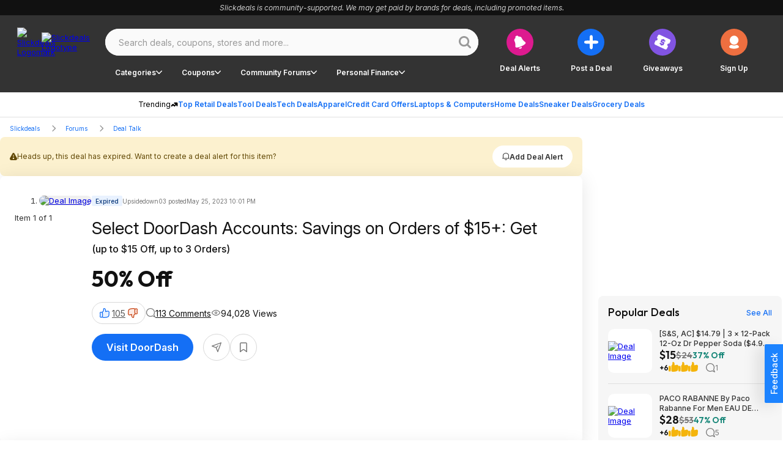

--- FILE ---
content_type: application/javascript; charset=UTF-8
request_url: https://slickdeals.net/cdn-cgi/challenge-platform/scripts/jsd/main.js
body_size: 9577
content:
window._cf_chl_opt={AKGCx8:'b'};~function(X7,de,dJ,dj,dF,dv,dl,dO,X1,X2){X7=B,function(a,d,XA,X6,X,n){for(XA={a:407,d:350,X:416,n:346,T:399,L:398,E:422,m:480,D:393,z:545,f:431,R:360},X6=B,X=a();!![];)try{if(n=-parseInt(X6(XA.a))/1*(-parseInt(X6(XA.d))/2)+-parseInt(X6(XA.X))/3*(parseInt(X6(XA.n))/4)+parseInt(X6(XA.T))/5*(parseInt(X6(XA.L))/6)+-parseInt(X6(XA.E))/7*(-parseInt(X6(XA.m))/8)+-parseInt(X6(XA.D))/9+parseInt(X6(XA.z))/10*(parseInt(X6(XA.f))/11)+-parseInt(X6(XA.R))/12,n===d)break;else X.push(X.shift())}catch(T){X.push(X.shift())}}(s,845867),de=this||self,dJ=de[X7(581)],dj=function(ng,no,nM,nC,nR,nf,nz,X8,d,X,n,T){return ng={a:460,d:521,X:394,n:379,T:472,L:568},no={a:587,d:582,X:457,n:410,T:437,L:576,E:457,m:435,D:558,z:392,f:457,R:370,W:482,C:354,M:442,Q:573,G:516,o:489,g:405,K:457,Z:569,H:355,c:354,h:513,b:457,N:439,e:484,J:429,j:569,F:563,A:424,x:363,U:335,S:495,I:457,i:440,k:559},nM={a:565},nC={a:365},nR={a:576,d:365,X:335,n:400,T:450,L:415,E:495,m:400,D:536,z:437,f:400,R:450,W:415,C:378,M:520,Q:576,G:348,o:516,g:535,K:516,Z:555,H:423,c:389,h:382,b:520,N:378,e:505,J:516,j:382,F:457,A:362,x:439,U:563,S:516,I:457,i:400,k:450,y:415,V:497,v:526,l:520,O:522,P:505,Y:554,q0:516,q1:391,q2:516,q3:377,q4:558,q5:448,q6:370,q7:423,q8:391,q9:516,qq:424},nf={a:436,d:351,X:423},nz={a:436,d:335},X8=X7,d={'jUHZg':X8(ng.a),'kGJyV':function(L,E){return E==L},'ltBSH':function(L,E){return L<E},'FSRUJ':function(L,E){return L+E},'ebuWX':function(L,E){return L>E},'kBwDX':function(L,E){return L-E},'hVlpj':function(L,E){return L<<E},'MzUir':function(L,E){return L<<E},'klDyt':function(L,E){return L-E},'uftQP':function(L,E){return L(E)},'dpyrK':function(L,E){return E&L},'nZlvt':function(L,E){return E|L},'JMcAO':function(L,E){return E==L},'ibNYJ':function(L,E){return L-E},'QvgrI':function(L,E){return L>E},'tWRit':function(L,E){return L==E},'wahDy':function(L,E){return L|E},'SffoR':function(L,E){return L-E},'ugpvi':function(L,E){return L-E},'TFged':function(L,E){return L<<E},'QcpOt':function(L,E){return E==L},'zIhXB':function(L,E){return L-E},'qTPxk':function(L,E){return L&E},'jSdwh':function(L,E){return L===E},'idVcc':X8(ng.d),'UTRXt':function(L,E){return L(E)},'DGLKf':X8(ng.X),'eZPQS':function(L,E){return E!=L},'iCrXl':function(L,E){return E*L},'hKfHK':function(L,E){return L==E},'ioEJT':function(L,E){return L(E)},'gtiwN':function(L,E){return L*E},'NVRGM':function(L,E){return L(E)},'FtUwL':X8(ng.n),'WDOMx':function(L,E){return L>E},'RYjsv':function(L,E){return L(E)},'HLIeN':function(L,E){return L&E},'EJYdU':function(L,E){return L-E},'ubloC':function(L,E){return L(E)},'CHesm':function(L,E){return E*L},'pRVhr':function(L,E){return L==E}},X=String[X8(ng.T)],n={'h':function(L,X9,E,m){return X9=X8,E={},E[X9(nf.a)]=d[X9(nf.d)],m=E,d[X9(nf.X)](null,L)?'':n.g(L,6,function(D,Xq){return Xq=X9,m[Xq(nz.a)][Xq(nz.d)](D)})},'g':function(L,E,D,Xs,z,R,W,C,M,Q,G,o,K,Z,H,N,J,j,F,A){if(Xs=X8,L==null)return'';for(R={},W={},C='',M=2,Q=3,G=2,o=[],K=0,Z=0,H=0;d[Xs(nR.a)](H,L[Xs(nR.d)]);H+=1)if(N=L[Xs(nR.X)](H),Object[Xs(nR.n)][Xs(nR.T)][Xs(nR.L)](R,N)||(R[N]=Q++,W[N]=!0),J=d[Xs(nR.E)](C,N),Object[Xs(nR.m)][Xs(nR.T)][Xs(nR.L)](R,J))C=J;else for(j=Xs(nR.D)[Xs(nR.z)]('|'),F=0;!![];){switch(j[F++]){case'0':M--;continue;case'1':R[J]=Q++;continue;case'2':if(Object[Xs(nR.f)][Xs(nR.R)][Xs(nR.W)](W,C)){if(d[Xs(nR.C)](256,C[Xs(nR.M)](0))){for(z=0;d[Xs(nR.Q)](z,G);K<<=1,Z==d[Xs(nR.G)](E,1)?(Z=0,o[Xs(nR.o)](D(K)),K=0):Z++,z++);for(A=C[Xs(nR.M)](0),z=0;8>z;K=d[Xs(nR.g)](K,1)|A&1.68,Z==E-1?(Z=0,o[Xs(nR.K)](D(K)),K=0):Z++,A>>=1,z++);}else{for(A=1,z=0;z<G;K=d[Xs(nR.Z)](K,1)|A,d[Xs(nR.H)](Z,d[Xs(nR.c)](E,1))?(Z=0,o[Xs(nR.o)](d[Xs(nR.h)](D,K)),K=0):Z++,A=0,z++);for(A=C[Xs(nR.b)](0),z=0;d[Xs(nR.N)](16,z);K=d[Xs(nR.Z)](K,1)|d[Xs(nR.e)](A,1),E-1==Z?(Z=0,o[Xs(nR.J)](d[Xs(nR.j)](D,K)),K=0):Z++,A>>=1,z++);}M--,0==M&&(M=Math[Xs(nR.F)](2,G),G++),delete W[C]}else for(A=R[C],z=0;z<G;K=d[Xs(nR.A)](K<<1,1.8&A),d[Xs(nR.x)](Z,d[Xs(nR.U)](E,1))?(Z=0,o[Xs(nR.S)](D(K)),K=0):Z++,A>>=1,z++);continue;case'3':C=String(N);continue;case'4':d[Xs(nR.H)](0,M)&&(M=Math[Xs(nR.I)](2,G),G++);continue}break}if(C!==''){if(Object[Xs(nR.i)][Xs(nR.k)][Xs(nR.y)](W,C)){if(d[Xs(nR.V)](256,C[Xs(nR.b)](0))){for(z=0;d[Xs(nR.a)](z,G);K<<=1,d[Xs(nR.v)](Z,E-1)?(Z=0,o[Xs(nR.S)](d[Xs(nR.h)](D,K)),K=0):Z++,z++);for(A=C[Xs(nR.l)](0),z=0;8>z;K=d[Xs(nR.O)](K<<1.84,d[Xs(nR.P)](A,1)),Z==d[Xs(nR.Y)](E,1)?(Z=0,o[Xs(nR.q0)](D(K)),K=0):Z++,A>>=1,z++);}else{for(A=1,z=0;z<G;K=K<<1|A,d[Xs(nR.x)](Z,d[Xs(nR.q1)](E,1))?(Z=0,o[Xs(nR.q2)](d[Xs(nR.j)](D,K)),K=0):Z++,A=0,z++);for(A=C[Xs(nR.l)](0),z=0;16>z;K=d[Xs(nR.q3)](K,1)|1.74&A,d[Xs(nR.q4)](Z,d[Xs(nR.q5)](E,1))?(Z=0,o[Xs(nR.J)](D(K)),K=0):Z++,A>>=1,z++);}M--,M==0&&(M=Math[Xs(nR.I)](2,G),G++),delete W[C]}else for(A=R[C],z=0;z<G;K=K<<1.32|d[Xs(nR.q6)](A,1),d[Xs(nR.q7)](Z,d[Xs(nR.c)](E,1))?(Z=0,o[Xs(nR.K)](D(K)),K=0):Z++,A>>=1,z++);M--,0==M&&G++}for(A=2,z=0;d[Xs(nR.Q)](z,G);K=K<<1.38|1&A,Z==d[Xs(nR.q8)](E,1)?(Z=0,o[Xs(nR.q9)](D(K)),K=0):Z++,A>>=1,z++);for(;;)if(K<<=1,Z==E-1){o[Xs(nR.K)](d[Xs(nR.h)](D,K));break}else Z++;return o[Xs(nR.qq)]('')},'j':function(L,nW,XB){return nW={a:520},XB=X8,L==null?'':L==''?null:n.i(L[XB(nC.a)],32768,function(E,Xa){return Xa=XB,L[Xa(nW.a)](E)})},'i':function(L,E,D,nG,XX,z,R,W,C,M,Q,G,o,K,Z,H,N,J,x,j,F,A,S){for(nG={a:339,d:356},XX=X8,z={'HLroh':function(U,S,Xd){return Xd=B,d[Xd(nM.a)](U,S)},'QgmlT':d[XX(no.a)],'tbTSn':function(U,S,I){return U(S,I)}},R=[],W=4,C=4,M=3,Q=[],K=d[XX(no.d)](D,0),Z=E,H=1,G=0;3>G;R[G]=G,G+=1);for(N=0,J=Math[XX(no.X)](2,2),o=1;o!=J;)for(j=d[XX(no.n)][XX(no.T)]('|'),F=0;!![];){switch(j[F++]){case'0':Z==0&&(Z=E,K=D(H++));continue;case'1':N|=(d[XX(no.L)](0,A)?1:0)*o;continue;case'2':A=Z&K;continue;case'3':Z>>=1;continue;case'4':o<<=1;continue}break}switch(N){case 0:for(N=0,J=Math[XX(no.E)](2,8),o=1;d[XX(no.m)](o,J);A=Z&K,Z>>=1,d[XX(no.D)](0,Z)&&(Z=E,K=D(H++)),N|=d[XX(no.z)](0<A?1:0,o),o<<=1);x=X(N);break;case 1:for(N=0,J=Math[XX(no.f)](2,16),o=1;d[XX(no.m)](o,J);A=d[XX(no.R)](K,Z),Z>>=1,d[XX(no.W)](0,Z)&&(Z=E,K=d[XX(no.C)](D,H++)),N|=d[XX(no.M)](0<A?1:0,o),o<<=1);x=d[XX(no.Q)](X,N);break;case 2:return''}for(G=R[3]=x,Q[XX(no.G)](x);;)if(d[XX(no.o)]===d[XX(no.o)]){if(d[XX(no.g)](H,L))return'';for(N=0,J=Math[XX(no.K)](2,M),o=1;d[XX(no.m)](o,J);A=Z&K,Z>>=1,0==Z&&(Z=E,K=d[XX(no.Z)](D,H++)),N|=(0<A?1:0)*o,o<<=1);switch(x=N){case 0:for(N=0,J=Math[XX(no.E)](2,8),o=1;d[XX(no.m)](o,J);A=d[XX(no.H)](K,Z),Z>>=1,0==Z&&(Z=E,K=d[XX(no.c)](D,H++)),N|=d[XX(no.M)](0<A?1:0,o),o<<=1);R[C++]=X(N),x=d[XX(no.h)](C,1),W--;break;case 1:for(N=0,J=Math[XX(no.b)](2,16),o=1;d[XX(no.m)](o,J);A=d[XX(no.R)](K,Z),Z>>=1,d[XX(no.N)](0,Z)&&(Z=E,K=d[XX(no.e)](D,H++)),N|=d[XX(no.J)](0<A?1:0,o),o<<=1);R[C++]=d[XX(no.j)](X,N),x=d[XX(no.F)](C,1),W--;break;case 2:return Q[XX(no.A)]('')}if(d[XX(no.x)](0,W)&&(W=Math[XX(no.K)](2,M),M++),R[x])x=R[x];else if(x===C)x=G+G[XX(no.U)](0);else return null;Q[XX(no.G)](x),R[C++]=d[XX(no.S)](G,x[XX(no.U)](0)),W--,G=x,0==W&&(W=Math[XX(no.I)](2,M),M++)}else S=E(),z[XX(no.i)](J,S.r,function(I,Xn){Xn=XX,z[Xn(nG.a)](typeof W,z[Xn(nG.d)])&&Q(I),M()}),S.e&&W(XX(no.k),S.e)}},T={},T[X8(ng.L)]=n.h,T}(),dF=null,dv=dV(),dl={},dl[X7(385)]='o',dl[X7(341)]='s',dl[X7(556)]='u',dl[X7(474)]='z',dl[X7(515)]='n',dl[X7(387)]='I',dl[X7(465)]='b',dO=dl,de[X7(403)]=function(X,T,L,E,TQ,TM,TC,XH,D,R,W,C,M,Q,G){if(TQ={a:380,d:425,X:397,n:446,T:511,L:397,E:446,m:498,D:384,z:523,f:523,R:549,W:566,C:365,M:579,Q:540,G:430,o:462},TM={a:364,d:485,X:365,n:462,T:527},TC={a:400,d:450,X:415,n:516},XH=X7,D={'wxgAG':function(o,g){return o<g},'Dmboh':function(o,g){return o+g},'hEzMo':function(o,g){return g===o},'NgOzm':function(o,g){return o(g)},'thleb':function(o,g,K){return o(g,K)}},D[XH(TQ.a)](null,T)||T===void 0)return E;for(R=D[XH(TQ.d)](X0,T),X[XH(TQ.X)][XH(TQ.n)]&&(R=R[XH(TQ.T)](X[XH(TQ.L)][XH(TQ.E)](T))),R=X[XH(TQ.m)][XH(TQ.D)]&&X[XH(TQ.z)]?X[XH(TQ.m)][XH(TQ.D)](new X[(XH(TQ.f))](R)):function(o,Xc,K){for(Xc=XH,o[Xc(TM.a)](),K=0;D[Xc(TM.d)](K,o[Xc(TM.X)]);o[K]===o[D[Xc(TM.n)](K,1)]?o[Xc(TM.T)](K+1,1):K+=1);return o}(R),W='nAsAaAb'.split('A'),W=W[XH(TQ.R)][XH(TQ.W)](W),C=0;C<R[XH(TQ.C)];M=R[C],Q=dY(X,T,M),W(Q)?(G='s'===Q&&!X[XH(TQ.M)](T[M]),XH(TQ.Q)===L+M?z(L+M,Q):G||z(L+M,T[M])):D[XH(TQ.G)](z,D[XH(TQ.o)](L,M),Q),C++);return E;function z(o,K,XZ){XZ=B,Object[XZ(TC.a)][XZ(TC.d)][XZ(TC.X)](E,K)||(E[K]=[]),E[K][XZ(TC.n)](o)}},X1=X7(496)[X7(437)](';'),X2=X1[X7(549)][X7(566)](X1),de[X7(487)]=function(n,T,TZ,TK,Xh,L,E,m,D,z,R){for(TZ={a:546,d:528,X:402,n:578,T:365,L:365,E:492,m:516,D:532},TK={a:546},Xh=X7,L={},L[Xh(TZ.a)]=function(W,C){return W+C},L[Xh(TZ.d)]=function(W,C){return W<C},L[Xh(TZ.X)]=function(W,C){return W+C},E=L,m=Object[Xh(TZ.n)](T),D=0;D<m[Xh(TZ.T)];D++)if(z=m[D],'f'===z&&(z='N'),n[z]){for(R=0;E[Xh(TZ.d)](R,T[m[D]][Xh(TZ.L)]);-1===n[z][Xh(TZ.E)](T[m[D]][R])&&(X2(T[m[D]][R])||n[z][Xh(TZ.m)](E[Xh(TZ.X)]('o.',T[m[D]][R]))),R++);}else n[z]=T[m[D]][Xh(TZ.D)](function(W,Xb){return Xb=Xh,E[Xb(TK.a)]('o.',W)})},X4();function B(q,a,d,X){return q=q-335,d=s(),X=d[q],X}function X0(d,TD,XK,X){for(TD={a:511,d:578,X:414},XK=X7,X=[];null!==d;X=X[XK(TD.a)](Object[XK(TD.d)](d)),d=Object[XK(TD.X)](d));return X}function dU(nw,Xm,d,X){return nw={a:452},Xm=X7,d={},d[Xm(nw.a)]=function(n,T){return T!==n},X=d,X[Xm(nw.a)](dx(),null)}function dk(ni,Xf,a,d,X,n,T){for(ni={a:357,d:437,X:343,n:371},Xf=X7,a=Xf(ni.a)[Xf(ni.d)]('|'),d=0;!![];){switch(a[d++]){case'0':if(X-T>n)return![];continue;case'1':X=Math[Xf(ni.X)](Date[Xf(ni.n)]()/1e3);continue;case'2':n=3600;continue;case'3':T=di();continue;case'4':return!![]}break}}function dY(n,T,L,Tm,Xg,E,m,D,W,C,M,Q,G,o,z){m=(Tm={a:347,d:412,X:432,n:503,T:455,L:359,E:408,m:507,D:531,z:544,f:406,R:521,W:534,C:583,M:531,Q:510,G:464,o:338,g:412,K:373,Z:548,H:455,c:463,h:342,b:420,N:584,e:421,J:590,j:441,F:571,A:373,x:571,U:508,S:373,I:449,i:374,k:519,y:550,V:564,v:574,l:375,O:568,P:544,Y:385,q0:406,q1:518,q2:498,q3:577,q4:498},Xg=X7,E={},E[Xg(Tm.a)]=function(R,W){return R+W},E[Xg(Tm.d)]=function(R,W){return R+W},E[Xg(Tm.X)]=Xg(Tm.n),E[Xg(Tm.T)]=Xg(Tm.L),E[Xg(Tm.E)]=Xg(Tm.m),E[Xg(Tm.D)]=function(R,W){return W!==R},E[Xg(Tm.z)]=function(R,W){return W==R},E[Xg(Tm.f)]=Xg(Tm.R),E[Xg(Tm.W)]=function(R,W){return R===W},E[Xg(Tm.C)]=function(R,W){return R==W},E);try{m[Xg(Tm.M)](Xg(Tm.Q),Xg(Tm.G))?D=T[L]:(W=f[Xg(Tm.o)],C=m[Xg(Tm.a)](m[Xg(Tm.g)](m[Xg(Tm.X)]+R[Xg(Tm.K)][Xg(Tm.Z)]+m[Xg(Tm.H)],W.r),Xg(Tm.c)),M=new W[(Xg(Tm.h))](),M[Xg(Tm.b)](m[Xg(Tm.E)],C),M[Xg(Tm.N)]=2500,M[Xg(Tm.e)]=function(){},Q={},Q[Xg(Tm.J)]=C[Xg(Tm.K)][Xg(Tm.J)],Q[Xg(Tm.j)]=M[Xg(Tm.K)][Xg(Tm.j)],Q[Xg(Tm.F)]=Q[Xg(Tm.A)][Xg(Tm.x)],Q[Xg(Tm.U)]=G[Xg(Tm.S)][Xg(Tm.I)],Q[Xg(Tm.i)]=o,G=Q,o={},o[Xg(Tm.k)]=K,o[Xg(Tm.y)]=G,o[Xg(Tm.V)]=Xg(Tm.v),M[Xg(Tm.l)](g[Xg(Tm.O)](o)))}catch(W){return'i'}if(D==null)return void 0===D?'u':'x';if(m[Xg(Tm.P)](Xg(Tm.Y),typeof D))try{if(m[Xg(Tm.q0)]==typeof D[Xg(Tm.q1)])return D[Xg(Tm.q1)](function(){}),'p'}catch(C){}return n[Xg(Tm.q2)][Xg(Tm.q3)](D)?'a':D===n[Xg(Tm.q4)]?'D':!0===D?'T':m[Xg(Tm.W)](!1,D)?'F':(z=typeof D,m[Xg(Tm.C)](m[Xg(Tm.f)],z)?dP(n,D)?'N':'f':dO[z]||'?')}function X5(X,n,Tv,XF,T,L){if(Tv={a:336,d:404,X:564,n:557,T:570,L:358,E:514,m:451,D:358,z:459,f:572},XF=X7,!X[XF(Tv.a)])return;n===XF(Tv.d)?(T={},T[XF(Tv.X)]=XF(Tv.n),T[XF(Tv.T)]=X.r,T[XF(Tv.L)]=XF(Tv.d),de[XF(Tv.E)][XF(Tv.m)](T,'*')):(L={},L[XF(Tv.X)]=XF(Tv.n),L[XF(Tv.T)]=X.r,L[XF(Tv.D)]=XF(Tv.z),L[XF(Tv.f)]=n,de[XF(Tv.E)][XF(Tv.m)](L,'*'))}function dI(d,nS,Xp,X,n){return nS={a:586,d:586,X:396},Xp=X7,X={},X[Xp(nS.a)]=function(T,L){return T<L},n=X,n[Xp(nS.d)](Math[Xp(nS.X)](),d)}function dP(d,X,Ts,Xo){return Ts={a:476,d:400,X:419,n:415,T:492,L:483},Xo=X7,X instanceof d[Xo(Ts.a)]&&0<d[Xo(Ts.a)][Xo(Ts.d)][Xo(Ts.X)][Xo(Ts.n)](X)[Xo(Ts.T)](Xo(Ts.L))}function dy(a,d,T6,T5,T4,T3,XR,X,n,T,L){T6={a:481,d:404,X:338,n:417,T:373,L:342,E:420,m:507,D:503,z:373,f:548,R:490,W:336,C:584,M:421,Q:524,G:388,o:466,g:512,K:562,Z:512,H:336,c:375,h:568,b:478},T5={a:471,d:530},T4={a:588,d:426,X:481,n:433,T:344,L:400,E:450,m:415,D:516,z:486,f:383,R:588},T3={a:580,d:353,X:433,n:584,T:488,L:437,E:457,m:400,D:450,z:415,f:520,R:501,W:516,C:520,M:502,Q:501,G:434,o:520,g:467,K:502,Z:538,H:457,c:438,h:525,b:516,N:427},XR=X7,X={'cNvfn':function(E,m){return m==E},'eFXsa':function(E,m){return m&E},'yVCZp':function(E,m){return E-m},'agRtf':function(E,m){return E>m},'wtkax':function(E,m){return E(m)},'Fmjhe':function(E,m){return E|m},'CNtmW':function(E,m){return E<<m},'ybuhP':function(E,m){return E(m)},'vCjjm':function(E,m){return E(m)},'DdjBk':XR(T6.a),'nsSlH':XR(T6.d),'Oaxdx':function(E,m){return E(m)},'XbMbi':function(E,m){return E(m)},'cTukc':function(E){return E()}},n=de[XR(T6.X)],console[XR(T6.n)](de[XR(T6.T)]),T=new de[(XR(T6.L))](),T[XR(T6.E)](XR(T6.m),XR(T6.D)+de[XR(T6.z)][XR(T6.f)]+XR(T6.R)+n.r),n[XR(T6.W)]&&(T[XR(T6.C)]=5e3,T[XR(T6.M)]=function(XW,m,D,z){if(XW=XR,XW(T3.a)!==XW(T3.d))X[XW(T3.X)](d,XW(T3.n));else for(m=XW(T3.T)[XW(T3.L)]('|'),D=0;!![];){switch(m[D++]){case'0':BE=Bm(BD);continue;case'1':Bs==0&&(BB=Ba[XW(T3.E)](2,Bd),BX++);continue;case'2':Bn[BT]=BL++;continue;case'3':if(qI[XW(T3.m)][XW(T3.D)][XW(T3.z)](qi,qk)){if(256>Bp[XW(T3.f)](0)){for(af=0;aR<aW;aM<<=1,X[XW(T3.R)](aQ,aG-1)?(ao=0,ag[XW(T3.W)](aK(aZ)),aH=0):ac++,aC++);for(z=ah[XW(T3.C)](0),ab=0;8>aN;au=aw<<1.37|X[XW(T3.M)](z,1),X[XW(T3.Q)](ae,aJ-1)?(aj=0,aF[XW(T3.W)](aA(ax)),aU=0):aS++,z>>=1,ar++);}else{for(z=1,aI=0;ai<ak;aV=z|av<<1.23,at==X[XW(T3.G)](al,1)?(aO=0,aP[XW(T3.W)](aY(d0)),d1=0):d2++,z=0,ay++);for(z=d3[XW(T3.o)](0),d4=0;X[XW(T3.g)](16,d5);d7=d8<<1|X[XW(T3.K)](z,1),X[XW(T3.Q)](d9,dq-1)?(ds=0,dB[XW(T3.W)](X[XW(T3.Z)](da,dd)),dX=0):dn++,z>>=1,d6++);}an--,0==aT&&(aL=aE[XW(T3.H)](2,am),aD++),delete ap[az]}else for(z=sv[st],sl=0;sO<sP;B0=X[XW(T3.c)](X[XW(T3.h)](B1,1),1&z),B3-1==B2?(B4=0,B5[XW(T3.b)](X[XW(T3.N)](B6,B7)),B8=0):B9++,z>>=1,sY++);continue;case'4':Bq--;continue}break}}),T[XR(T6.Q)]=function(XC){XC=XR,T[XC(T4.a)]>=200&&T[XC(T4.a)]<300?X[XC(T4.d)]===XC(T4.X)?X[XC(T4.n)](d,X[XC(T4.T)]):(D[XC(T4.L)][XC(T4.E)][XC(T4.m)](z,f)||(R[W]=[]),C[M][XC(T4.D)](Q)):X[XC(T4.z)](d,XC(T4.f)+T[XC(T4.R)])},T[XR(T6.G)]=function(XM){XM=XR,X[XM(T5.a)](d,XM(T5.d))},L={'t':X[XR(T6.o)](di),'lhr':dJ[XR(T6.g)]&&dJ[XR(T6.g)][XR(T6.K)]?dJ[XR(T6.Z)][XR(T6.K)]:'','api':n[XR(T6.H)]?!![]:![],'c':dU(),'payload':a},T[XR(T6.c)](dj[XR(T6.h)](JSON[XR(T6.b)](L)))}function s(Tt){return Tt='NgOzm,DdjBk,ybuhP,oCevG,CHesm,thleb,11RPYvxv,VeJAy,vCjjm,yVCZp,eZPQS,jhYkj,split,Fmjhe,JMcAO,tbTSn,SSTpq3,gtiwN,body,removeChild,IUOhA,getOwnPropertyNames,createElement,zIhXB,aUjz8,hasOwnProperty,postMessage,xgASS,onreadystatechange,hirdn,ehVIM,AqAhb,pow,display: none,error,kUytXIezhLswYMCQgJx538paWH1qncNdjDF4VObliS$7TA9uBPm+06rEvRo-KGZ2f,NmJoH,Dmboh,/invisible/jsd,mOPwD,boolean,cTukc,agRtf,readyState,ALSow,KvhAB,XbMbi,fromCharCode,QDoVe,symbol,3|1|6|0|4|5|7|2,Function,DMcFf,stringify,qFpoc,552yvaXLZ,ETByt,hKfHK,[native code],ubloC,wxgAG,Oaxdx,rxvNi8,3|4|1|2|0,FtUwL,/jsd/oneshot/d251aa49a8a3/0.010029717216177002:1768756416:837rraoSg2GKNIqStxZoBYVX7R81yFdisTkwQ3hTNOk/,BDjvw,indexOf,FhBcz,NKRlU,FSRUJ,_cf_chl_opt;JJgc4;PJAn2;kJOnV9;IWJi4;OHeaY1;DqMg0;FKmRv9;LpvFx1;cAdz2;PqBHf2;nFZCC5;ddwW5;pRIb1;rxvNi8;RrrrA2;erHi9,QvgrI,Array,zobZc,style,cNvfn,eFXsa,/cdn-cgi/challenge-platform/h/,NYDQY,dpyrK,clientInformation,POST,pkLOA2,ELfeN,nHVcU,concat,location,EJYdU,parent,number,push,xQbKq,catch,errorInfoObject,charCodeAt,function,wahDy,Set,onload,CNtmW,tWRit,splice,WnMEZ,YCCJz,xhr-error,AuwwN,map,EWSiI,QmRlj,hVlpj,2|0|4|1|3,DOMContentLoaded,wtkax,otvvI,d.cookie,OmZaZ,navigator,BmSvQ,SfPJe,9195090lcpuiz,swzXD,dPNRc,AKGCx8,includes,chctx,fCwYA,ymGTt,randomUUID,SffoR,MzUir,undefined,cloudflare-invisible,QcpOt,error on cf_chl_props,tabIndex,MyxkL,href,ibNYJ,source,jSdwh,bind,kwxyi,TxMTOUbZuc,RYjsv,sid,LRmiB4,detail,NVRGM,jsd,WYSPG,ltBSH,isArray,keys,isNaN,RrLTh,document,UTRXt,UzIcT,timeout,DxUkU,QhqEt,idVcc,status,IloRf,CnwA5,BiuKM,APLik,xpTrc,OoPrq,FesIl,charAt,api,vLDot,__CF$cv$params,HLroh,JvwMt,string,XMLHttpRequest,floor,nsSlH,appendChild,36cZGyKI,vRTWb,kBwDX,KooWM,2YfGsIs,jUHZg,AdeF3,HWimO,ioEJT,HLIeN,QgmlT,2|3|1|0|4,event,/b/ov1/0.010029717216177002:1768756416:837rraoSg2GKNIqStxZoBYVX7R81yFdisTkwQ3hTNOk/,28763760IngvTd,Ydlva,nZlvt,pRVhr,sort,length,iframe,dJCcg,contentDocument,loading,qTPxk,now,cxSwp,_cf_chl_opt,JBxy9,send,lZugt,TFged,ebuWX,IskNL,hEzMo,addEventListener,uftQP,http-code:,from,object,eCGbO,bigint,onerror,klDyt,QGnEp,ugpvi,iCrXl,842751rJbpGq,2|3|0|1|4,xUQkV,random,Object,2334RnqaVN,1055btwWao,prototype,swkdS,TasxV,pRIb1,success,WDOMx,vgsmc,1022179oaVowP,emKqH,TYlZ6,DGLKf,contentWindow,PVZrw,GBNij,getPrototypeOf,call,125766WzSIfk,log,tAnQF,toString,open,ontimeout,171451PSjFff,kGJyV,join'.split(','),s=function(){return Tt},s()}function X4(TV,Ty,Ti,TI,TS,Xr,a,d,X,n,E,m,T){if(TV={a:494,d:369,X:349,n:338,T:479,L:468,E:529,m:585,D:413,z:539,f:395,R:515,W:381,C:537,M:453,Q:453},Ty={a:479,d:468,X:529,n:453},Ti={a:594,d:418,X:520,n:456,T:517,L:516,E:367,m:456,D:575,z:516,f:520,R:401,W:575,C:376,M:493,Q:457},TI={a:477,d:445,X:337},TS={a:469},Xr=X7,a={'Ydlva':function(L,E){return L-E},'ALSow':function(L,E,m){return L(E,m)},'OoPrq':Xr(TV.a),'xUQkV':function(L,E){return L!==E},'qFpoc':function(L,E){return E!==L},'YCCJz':Xr(TV.d),'DxUkU':function(L,E){return E===L},'GBNij':Xr(TV.X)},d=de[Xr(TV.n)],!d)return;if(!dk())return;if(X=![],n=function(TJ,Xe,L){if(TJ={a:361},Xe=Xr,L={'AqAhb':function(E,m){return E<m},'xQbKq':function(E,m,Xu){return Xu=B,a[Xu(TJ.a)](E,m)},'dJCcg':function(E,m){return E==m},'WYSPG':function(E,m){return m|E},'swkdS':function(E,m){return E>m},'lZugt':function(E,m){return E<<m},'FhBcz':function(E,m){return E==m},'vLDot':function(E,m,D,Xw){return Xw=B,a[Xw(TS.a)](E,m,D)}},!X){if(X=!![],!dk()){if(a[Xe(Ti.a)]===Xe(Ti.d)){if(256>qQ[Xe(Ti.X)](0)){for(sr=0;L[Xe(Ti.n)](su,sw);sJ<<=1,sj==L[Xe(Ti.T)](sF,1)?(sA=0,sx[Xe(Ti.L)](sU(sS)),sI=0):si++,se++);for(sk=sy[Xe(Ti.X)](0),sV=0;8>sv;sl=1.79&sP|sO<<1,L[Xe(Ti.E)](sY,B0-1)?(B1=0,B2[Xe(Ti.L)](B3(B4)),B5=0):B6++,B7>>=1,st++);}else{for(B8=1,B9=0;L[Xe(Ti.m)](Bq,Bs);Ba=L[Xe(Ti.D)](Bd<<1.96,BX),BT-1==Bn?(BL=0,BE[Xe(Ti.z)](Bm(BD)),Bp=0):Bz++,Bf=0,BB++);for(BR=BW[Xe(Ti.f)](0),BC=0;L[Xe(Ti.R)](16,BM);BG=L[Xe(Ti.W)](L[Xe(Ti.C)](Bo,1),1.56&Bg),L[Xe(Ti.M)](BK,BZ-1)?(BH=0,Bc[Xe(Ti.z)](Bh(Bb)),BN=0):Br++,Bu>>=1,BQ++);}sg--,sK==0&&(sZ=sH[Xe(Ti.Q)](2,sc),sh++),delete sb[sN]}else return}dA(function(m,XJ){if(XJ=Xe,XJ(TI.a)!==XJ(TI.d))L[XJ(TI.X)](X5,d,m);else return})}},a[Xr(TV.T)](dJ[Xr(TV.L)],a[Xr(TV.E)])){if(a[Xr(TV.m)](a[Xr(TV.D)],Xr(TV.z)))return E=d[Xr(TV.n)],!E?null:(m=E.i,a[Xr(TV.f)](typeof m,Xr(TV.R))||m<30)?null:m;else n()}else de[Xr(TV.W)]?dJ[Xr(TV.W)](Xr(TV.C),n):(T=dJ[Xr(TV.M)]||function(){},dJ[Xr(TV.Q)]=function(Xj){Xj=Xr,T(),a[Xj(Ty.a)](dJ[Xj(Ty.d)],a[Xj(Ty.X)])&&(dJ[Xj(Ty.n)]=T,n())})}function dA(a,nh,nc,XT,d,X){nh={a:404,d:559,X:499,n:543,T:589},nc={a:547,d:592,X:521,n:509,T:470,L:567,E:336,m:404,D:564,z:557,f:570,R:358,W:547,C:514,M:451,Q:564,G:557,o:358,g:459,K:572,Z:451},XT=X7,d={'APLik':XT(nh.a),'ELfeN':function(n,T){return n===T},'zobZc':function(n,T,L){return n(T,L)},'BmSvQ':function(n,T,L){return n(T,L)},'IloRf':XT(nh.d)},X=X3(),d[XT(nh.X)](dy,X.r,function(n,XL,T,L,m,D){if(XL=XT,T={},T[XL(nc.a)]=d[XL(nc.d)],L=T,typeof a===XL(nc.X)){if(d[XL(nc.n)](XL(nc.T),XL(nc.L))){if(!m[XL(nc.E)])return;D===XL(nc.m)?(m={},m[XL(nc.D)]=XL(nc.z),m[XL(nc.f)]=Q.r,m[XL(nc.R)]=L[XL(nc.W)],M[XL(nc.C)][XL(nc.M)](m,'*')):(D={},D[XL(nc.Q)]=XL(nc.G),D[XL(nc.f)]=o.r,D[XL(nc.o)]=XL(nc.g),D[XL(nc.K)]=g,G[XL(nc.C)][XL(nc.Z)](D,'*'))}else a(n)}dS()}),X.e&&d[XT(nh.n)](dt,d[XT(nh.T)],X.e)}function dx(nr,XE,d,X,n,T){return nr={a:533,d:504,X:515,n:386,T:338,L:386},XE=X7,d={},d[XE(nr.a)]=function(L,E){return L!==E},d[XE(nr.d)]=XE(nr.X),d[XE(nr.n)]=function(L,E){return L<E},X=d,n=de[XE(nr.T)],!n?null:(T=n.i,X[XE(nr.a)](typeof T,X[XE(nr.d)])||X[XE(nr.L)](T,30))?null:T}function di(nI,Xz,a){return nI={a:338,d:343},Xz=X7,a=de[Xz(nI.a)],Math[Xz(nI.d)](+atob(a.t))}function dV(T7,XQ){return T7={a:553,d:553},XQ=X7,crypto&&crypto[XQ(T7.a)]?crypto[XQ(T7.d)]():''}function dt(T,L,Tq,XG,E,m,D,z,f,R,W,C,M,Q,G,o){if(Tq={a:552,d:507,X:473,n:491,T:359,L:428,E:463,m:561,D:574,z:352,f:409,R:475,W:437,C:420,M:552,Q:503,G:373,o:548,g:491,K:428,Z:519,H:550,c:564,h:561,b:375,N:568,e:338,J:584,j:421,F:342,A:590,x:590,U:441,S:373,I:441,i:571,k:508,y:373,V:449,v:374},XG=X7,E={},E[XG(Tq.a)]=XG(Tq.d),E[XG(Tq.X)]=function(g,K){return g+K},E[XG(Tq.n)]=XG(Tq.T),E[XG(Tq.L)]=XG(Tq.E),E[XG(Tq.m)]=XG(Tq.D),m=E,!dI(0))return![];z=(D={},D[XG(Tq.z)]=T,D[XG(Tq.f)]=L,D);try{for(f=XG(Tq.R)[XG(Tq.W)]('|'),R=0;!![];){switch(f[R++]){case'0':Q[XG(Tq.C)](m[XG(Tq.M)],W);continue;case'1':W=m[XG(Tq.X)](XG(Tq.Q)+de[XG(Tq.G)][XG(Tq.o)]+m[XG(Tq.g)],M.r)+m[XG(Tq.K)];continue;case'2':C={},C[XG(Tq.Z)]=z,C[XG(Tq.H)]=o,C[XG(Tq.c)]=m[XG(Tq.h)],Q[XG(Tq.b)](dj[XG(Tq.N)](C));continue;case'3':M=de[XG(Tq.e)];continue;case'4':Q[XG(Tq.J)]=2500;continue;case'5':Q[XG(Tq.j)]=function(){};continue;case'6':Q=new de[(XG(Tq.F))]();continue;case'7':o=(G={},G[XG(Tq.A)]=de[XG(Tq.G)][XG(Tq.x)],G[XG(Tq.U)]=de[XG(Tq.S)][XG(Tq.I)],G[XG(Tq.i)]=de[XG(Tq.G)][XG(Tq.i)],G[XG(Tq.k)]=de[XG(Tq.y)][XG(Tq.V)],G[XG(Tq.v)]=dv,G);continue}break}}catch(g){}}function dS(nx,XD,a,d){if(nx={a:461,d:541,X:551,n:454,T:454,L:595,E:372},XD=X7,a={'OmZaZ':function(X){return X()},'fCwYA':function(X,n){return X===n},'hirdn':XD(nx.a),'FesIl':function(X,n){return X(n)},'cxSwp':function(X,n){return n*X}},d=a[XD(nx.d)](dx),a[XD(nx.X)](d,null))return;if(dF){if(a[XD(nx.n)]!==a[XD(nx.T)])return;else a[XD(nx.L)](clearTimeout,dF)}dF=setTimeout(function(){dA()},a[XD(nx.E)](d,1e3))}function X3(Th,XN,X,n,T,L,E,m){X=(Th={a:542,d:368,X:447,n:366,T:500,L:458,E:560,m:443,D:345,z:411,f:593,R:506,W:390,C:340,M:591,Q:443,G:444},XN=X7,{'xpTrc':function(D,z,f,R,W){return D(z,f,R,W)},'QGnEp':XN(Th.a),'JvwMt':function(D,z,f,R,W){return D(z,f,R,W)},'BiuKM':XN(Th.d)});try{return n=dJ[XN(Th.X)](XN(Th.n)),n[XN(Th.T)]=XN(Th.L),n[XN(Th.E)]='-1',dJ[XN(Th.m)][XN(Th.D)](n),T=n[XN(Th.z)],L={},L=X[XN(Th.f)](pRIb1,T,T,'',L),L=pRIb1(T,T[XN(Th.R)]||T[X[XN(Th.W)]],'n.',L),L=X[XN(Th.C)](pRIb1,T,n[X[XN(Th.M)]],'d.',L),dJ[XN(Th.Q)][XN(Th.G)](n),E={},E.r=L,E.e=null,E}catch(D){return m={},m.r={},m.e=D,m}}}()